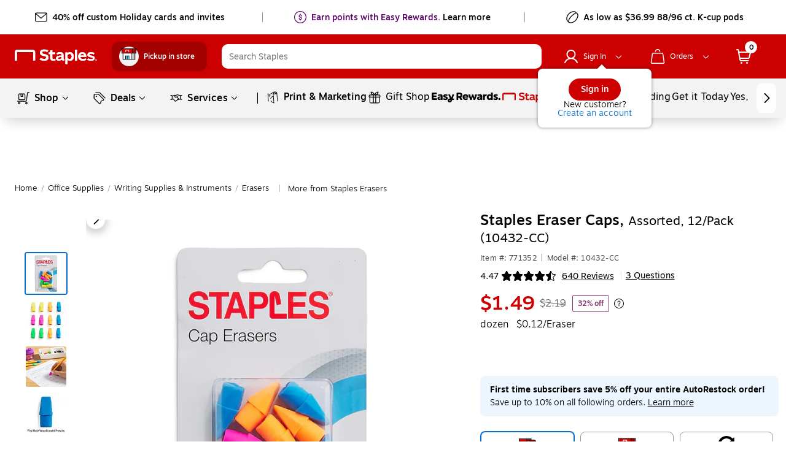

--- FILE ---
content_type: text/html; charset=utf-8
request_url: https://ws.cs.1worldsync.com/d5eea376/page/9b7e706240?mf=Staples&pn=10432-CC&cpn=771352&lang=en&market=US
body_size: 5301
content:
<!DOCTYPE html>
<html>
<head>
<meta http-equiv='Content-Type' content='text/html; charset=UTF-8'/>
<meta name='viewport' content='width=device-width, initial-scale=1.0, maximum-scale=1.0'>
<!-- ### PAGE HEAD BEGIN ### -->
<script type='text/javascript'>window["ccs_cc_initParams"] = ["d5eea376", "ws.cs.1worldsync.com"];
</script>
<!-- ### PAGE HEAD END ### -->
</head>
<body>
<!-- ### PAGE CONTENT BEGIN ### -->
<script type='text/javascript'>var link = document.createElement( "link" );
link.href = "https://cdn.cs.1worldsync.com/syndication/inlinecontent/fonts/motivasans/stylesheet.css";
link.type = "text/css";
link.rel = "stylesheet";

document.getElementsByTagName("head")[0].appendChild(link);

window.ccsIframeId = "ccsStaplesIframeId";

"use strict";

(function() {
    var ccs_icAutoheightSender = {};

    var utils = {
        getHeight: function() {
            var body = document.body;
            var html = document.documentElement;
            return Math.max(body.offsetHeight, html.offsetHeight);
        }
    };

    var createMessage = function() {
        return {
            height: utils.getHeight(),
            iframeId: window.ccsIframeId
        };
    };

    var sendMessage = function(message) {
        var messageString = JSON.stringify(message);
        window.parent.postMessage(messageString, "*");
    };

    ccs_icAutoheightSender.sendHeightUpdateRequest = function(event) {
        var messageParams = createMessage();
        if (event && event.detail) {
            messageParams.height = event.detail.height;
        }
        var message = {
            messageType: "heightUpdateRequest",
            params: messageParams
        };
        sendMessage(message);
    };

    window.ccs_icAutoheightSender = ccs_icAutoheightSender;
})();
</script>
<link href='https://cdn.cs.1worldsync.com/redirect/gp-subscriber-files/d5eea376/9b7e706240/Style.Minified/20241213111716.css' rel='stylesheet' type='text/css'/>
<script type='text/javascript' src='https://cdn.cs.1worldsync.com/static/pe/25_11_10_3/25_11_10_3/jsc/cl1ws.js'></script>
<script type='text/javascript'>

ccs_cc_loge_1d7632('aeea2520');
function ccs_cc_gete_params_1d7632(id){switch(id){
case 'aeea2520': return { et: 'ProductHookLoad', serverParams: {"ServerTime":"33","ResultCode":"12"} };break;
}}
function ccs_cc_loge_1d7632(id, clientParams){
var eventInfo = ccs_cc_gete_params_1d7632(id); if(!eventInfo) return;
ccs_cc_log.logEvent (eventInfo.et, 'SKey=d5eea376&LCID=1033&Market=US&Locale=EN-USA&ZoneId=9b7e706240&ZoneVer=118&MfgPn=10432&MasterId=10534716ef1499bc&CatalogId=a4873db7-84fa-4a66-84ce-aaa36749e781&SMfgName=Staples&SMfgPn=10432-CC&SUpcEan=00718103008914&ProductId=771352&MfgId=3616', eventInfo.serverParams, clientParams); }


if (typeof ccs_cc_ready != "undefined" && ccs_cc_ready != null) ccs_cc_ready();
</script>
<script type='text/javascript'>(function() {
    var resizeEventName = "ccsResize";

    document.addEventListener(resizeEventName, function(event) {
        setTimeout(function() {
            ccs_icAutoheightSender.sendHeightUpdateRequest(event);
        }, 200);
    });

    ccs_icAutoheightSender.sendHeightUpdateRequest();

    var inlineClassName = "ccs-cc-inline";
    var inlineElement = document.getElementsByClassName(inlineClassName)[0];

    if (!inlineElement || window.getComputedStyle(inlineElement).display === "none") {
        var observerConfig = {
            attributes: true,
            childList: true,
            subtree: true
        };

        var checkHeightChange = function() {
            var threshold = 20;
            var bodyHeight = document.body.offsetHeight;
            var outerHeight = window.outerHeight;
            if (Math.abs(bodyHeight - outerHeight) > threshold) {
                var resizeEvent = document.createEvent("CustomEvent");
                resizeEvent.initEvent(resizeEventName, true, true);
                document.dispatchEvent(resizeEvent);
            }
        };

        var observer = new MutationObserver(checkHeightChange);
        observer.observe(document.body, observerConfig);
    }
})();




(function($){
    if (!$) return;
    let logo_div = $('.ccs-logo-ls');
    if (!logo_div.length) return;
    let inline_div = $('.ccs-cc-inline');
    if (!inline_div.length) logo_div.hide();
}(window.ccsJq));


var style = document.createElement( "style" );
style.innerText = " a:not(.ccs-cc-inline-acc-header) {color:#c00 !important}";
document.getElementsByTagName("head")[0].appendChild(style);

/* CCSDT - 10919 */

(function($){
    if(!$) return;
  $(':header').each(function () {
     var htmlnew = $(this).prop('outerHTML').replace(/h[1-5]/g,function(val) {return 'h' + (+val[1] + 1)});
     $(this).replaceWith(htmlnew);
});
})(window.ccsJq);



/* remove HP duplicate videos */

(function($){
    if(!$) return;
    let hp_inline = $('.ccs-cc-inline-hp');
    if (!hp_inline.length) return;
    let all_videos = hp_inline.find('[data-video-url]');
    all_videos.each(function() {
        let video_url = $(this).attr('data-video-url');
        let section = $('.ccs-cc-inline-section').has(`[data-video-url="${video_url}"]`);
        if (section.length == 2) section[1].remove();
    });
}(window.ccsJq));




</script>
<!-- ### PAGE CONTENT END ### -->
</body>
</html>


--- FILE ---
content_type: text/css
request_url: https://cdn.cs.1worldsync.com/redirect/gp-subscriber-files/d5eea376/9b7e706240/Style.Minified/20241213111716.css
body_size: 207
content:
.ccs-cc-inline .ccs-cc-inline-header-hero img { min-width: 285px !important; } .ccs-cc-inline .ccs-cc-inline-section h3 { font-weight: bold !important; text-transform: none !important; } .ccs-cc-inline .ccs-cc-inline-section ul { list-style: disc !important; margin-left: 20px !important; } .ccs-cc-inline .ccs-cc-inline-section ol { list-style-type: decimal !important; margin-left: 20px !important; } .ccs-cc-inline .ccs-carousel-item { list-style: none !important; } .ccs-cc-inline.ccs-cc-inline-hp ul[data-inline-hp-inbox] { list-style: none !important; } .ccs-cc-inline.ccs-cc-inline-hp ul[data-inline-hp-inbox] li { padding-bottom: 10px !important; } .ccs-cc-inline-ratings-and-reviews, .ccs-cc-inline-bazaarvoice { display: none !important; } .ccs-cc-inline-instantink { display: none !important; } .ccs-cc-inline .ccs-cc-inline-intro { font-size: 22px !important; } .ccs-cc-inline .ccs-cc-inline-windows { display: none !important; } .ccs-logo-container-inline .ccs-logo-accessory-preview .ccs-logo-buy-block .ccs-logo-product-buy-info a { background: #c00 !important; } .ccs-logo-container-inline .ccs-logo-accessory-preview .ccs-logo-buy-block .ccs-logo-product-buy-info a:hover { opacity: initial !important; background: #900 !important; } .ccs-fancybox .fancybox-close:hover { background-position: inherit !important; } .ccs-logo .ccs-logo-cart th:not(.ccs-logo-cart-custom) a { background: #c00 !important; } .ccs-cc-inline-image-zoom { display: none !important; } .ccs-cc-viewport-slide-wrapper[data-media-type=image], .ccs-cc-inline-thumbnail-image[data-media-type=image] { cursor: default !important; } .ccs-cc-inline sup a[id] { color: inherit !important; cursor: inherit !important; } .wc-comparison-table .wc-pct-container { visibility: visible !important; } #wc-power-page #wc-aplus a.productLink { text-decoration: none !important; cursor: inherit !important; color: inherit !important; } #wc-power-page #wc-aplus .wc-search-results a.productLink { color: black !important; background: white !important; } .ccs-cc-inline { font-family: Motiva,Helvetica,Arial,sans-serif !important; } .ccs-cc-inline h4 { margin: .2em 0 !important; } body { display: flex !important; flex-direction: column-reverse !important; }

--- FILE ---
content_type: text/css
request_url: https://cdn.cs.1worldsync.com/syndication/inlinecontent/fonts/motivasans/stylesheet.css
body_size: -531
content:
@font-face {
	font-family: Motiva;
	font-weight: 300;
    font-style: normal;
	font-display: swap;
	src: url(motivasans-light-webfont.woff2) format("woff2"), url(motivasans-light-webfont.woff) format("woff");
}

@font-face {
	font-family: Motiva;
	font-weight: 400;
    font-style: normal;
	font-display: swap;
	src: url(motivasans-regular-webfont.woff2) format("woff2"), url(motivasans-regular-webfont.woff) format("woff");
}

@font-face {
	font-family: Motiva;
	font-weight: 700;
    font-style: normal;
	font-display: swap;
	src: url(motivasans-medium-webfont.woff2) format("woff2"), url(motivasans-medium-webfont.woff) format("woff");
}
